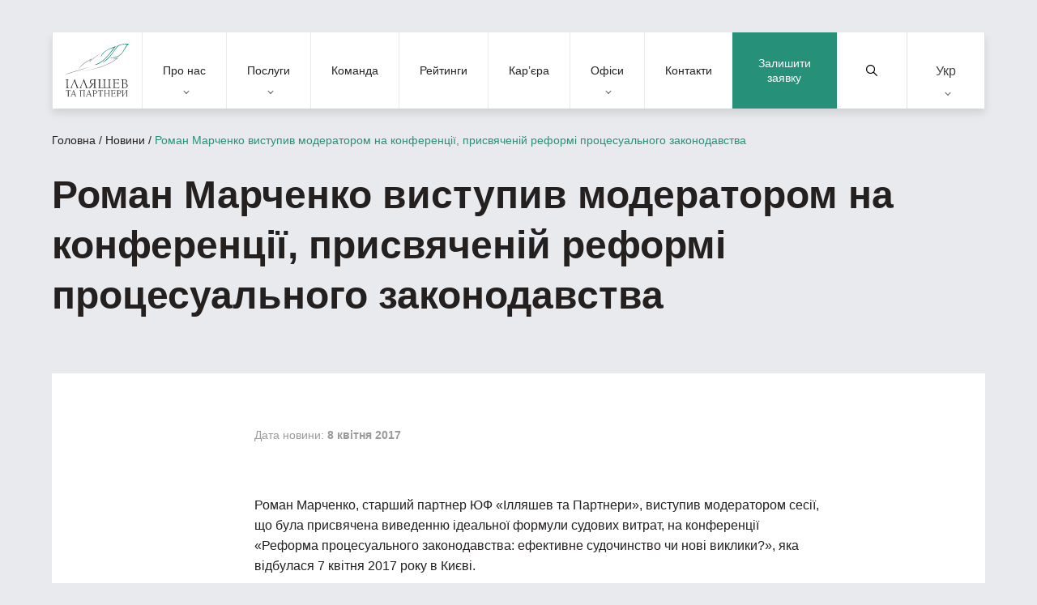

--- FILE ---
content_type: text/html; charset=UTF-8
request_url: https://attorneys.ua/our-news/roman-marhcenko-moderated-a-conference-dedicated-to-law-of-procedure-reformation/
body_size: 11679
content:
<!DOCTYPE html><html lang="uk" prefix="og: https://ogp.me/ns#"><head><meta charset="utf-8"><link media="print" href="https://attorneys.ua/wp-content/cache/autoptimize/css/autoptimize_c838537fcd04b9430f97de941df7463d.css" rel="stylesheet"><link media="all" href="https://attorneys.ua/wp-content/cache/autoptimize/css/autoptimize_a25d366a224b45e08107e289a3a24c56.css" rel="stylesheet"><title>Роман Марченко виступив модератором на конференції, присвяченій реформі процесуального законодавства | Ilyashev &amp; Partners</title> <noscript><img height="1" width="1" style="display:none"
src="https://www.facebook.com/tr?id=940025017615832&ev=PageView&noscript=1"
/></noscript> <!--[if IE]><meta http-equiv="X-UA-Compatible" content="IE = edge"> <![endif]--><meta name="viewport" content="width=device-width,initial-scale=1"><meta name="keywords" content=""> <noscript> </noscript><link rel="alternate" hreflang="uk" href="https://attorneys.ua/our-news/roman-marhcenko-moderated-a-conference-dedicated-to-law-of-procedure-reformation/" /><link rel="alternate" hreflang="ru" href="https://attorneys.ua/ru/our-news/roman-marhcenko-moderated-a-conference-dedicated-to-law-of-procedure-reformation/" /><link rel="alternate" hreflang="en" href="https://attorneys.ua/en/our-news/roman-marhcenko-moderated-a-conference-dedicated-to-law-of-procedure-reformation/" /><link rel="alternate" hreflang="x-default" href="https://attorneys.ua/our-news/roman-marhcenko-moderated-a-conference-dedicated-to-law-of-procedure-reformation/" /><meta name="description" content="Роман Марченко виступив модератором на конференції, присвяченій реформі процесуального законодавства. Юридична фірма «Ілляшев та Партнери» – №1 з ефективного вирішення найскладніших юридичних завдань."/><meta name="robots" content="follow, index, max-snippet:-1, max-video-preview:-1, max-image-preview:large"/><link rel="canonical" href="https://attorneys.ua/our-news/roman-marhcenko-moderated-a-conference-dedicated-to-law-of-procedure-reformation/" /><meta property="og:locale" content="uk_UA" /><meta property="og:type" content="article" /><meta property="og:title" content="Роман Марченко виступив модератором на конференції, присвяченій реформі процесуального законодавства | Ilyashev &amp; Partners" /><meta property="og:description" content="Роман Марченко виступив модератором на конференції, присвяченій реформі процесуального законодавства. Юридична фірма «Ілляшев та Партнери» – №1 з ефективного вирішення найскладніших юридичних завдань." /><meta property="og:url" content="https://attorneys.ua/our-news/roman-marhcenko-moderated-a-conference-dedicated-to-law-of-procedure-reformation/" /><meta property="og:site_name" content="Юридична фірма Ілляшев та Партнери" /><meta property="article:publisher" content="https://www.facebook.com/IlyashevPartners/" /><meta property="og:image" content="https://attorneys.ua/wp-content/uploads/2023/07/bg_il_eng.png" /><meta property="og:image:secure_url" content="https://attorneys.ua/wp-content/uploads/2023/07/bg_il_eng.png" /><meta property="og:image:width" content="800" /><meta property="og:image:height" content="800" /><meta property="og:image:alt" content="Роман Марченко виступив модератором на конференції, присвяченій реформі процесуального законодавства" /><meta property="og:image:type" content="image/png" /><meta name="twitter:card" content="summary_large_image" /><meta name="twitter:title" content="Роман Марченко виступив модератором на конференції, присвяченій реформі процесуального законодавства | Ilyashev &amp; Partners" /><meta name="twitter:description" content="Роман Марченко виступив модератором на конференції, присвяченій реформі процесуального законодавства. Юридична фірма «Ілляшев та Партнери» – №1 з ефективного вирішення найскладніших юридичних завдань." /><meta name="twitter:image" content="https://attorneys.ua/wp-content/uploads/2023/07/bg_il_eng.png" /><meta name="generator" content="WPML ver:4.8.6 stt:1,45,54;" /><link rel="icon" href="https://attorneys.ua/wp-content/uploads/2021/01/cropped-logo-png-1-32x32.png" sizes="32x32" /><link rel="icon" href="https://attorneys.ua/wp-content/uploads/2021/01/cropped-logo-png-1-192x192.png" sizes="192x192" /><link rel="apple-touch-icon" href="https://attorneys.ua/wp-content/uploads/2021/01/cropped-logo-png-1-180x180.png" /><meta name="msapplication-TileImage" content="https://attorneys.ua/wp-content/uploads/2021/01/cropped-logo-png-1-270x270.png" /> <script async src="//www.googletagmanager.com/gtag/js?id=UA-12705297-1"></script> </head><body class="body-not-scrolled"><header class="header"><div class="header__extra"> <a class="header__request proposal-js popup-request-js" href="">Залишити заявку</a><div class="header__serch serch"> <button class="serch__btn" type="submit"> <svg xmlns="http://www.w3.org/2000/svg" xmlns:xlink="http://www.w3.org/1999/xlink" version="1.1" id="Capa_1" x="0px" y="0px" viewBox="0 0 511.999 511.999" style="enable-background:new 0 0 511.999 511.999;" xml:space="preserve"> <path d="M508.874,478.708L360.142,329.976c28.21-34.827,45.191-79.103,45.191-127.309c0-111.75-90.917-202.667-202.667-202.667    S0,90.917,0,202.667s90.917,202.667,202.667,202.667c48.206,0,92.482-16.982,127.309-45.191l148.732,148.732    c4.167,4.165,10.919,4.165,15.086,0l15.081-15.082C513.04,489.627,513.04,482.873,508.874,478.708z M202.667,362.667    c-88.229,0-160-71.771-160-160s71.771-160,160-160s160,71.771,160,160S290.896,362.667,202.667,362.667z"/> </svg> <span>Знайти</span> </button> <button class="serch__close"></button> <input class="serch__input" type="text" name="main-search" placeholder="Пошук по сайту"><div class="loader loader--hidden"> <svg width="38" height="38" viewBox="0 0 38 38" xmlns="http://www.w3.org/2000/svg" stroke="#279079"> <g fill="none" fill-rule="evenodd"> <g transform="translate(1 1)" stroke-width="2"> <circle stroke-opacity=".5" cx="18" cy="18" r="18"/> <path d="M36 18c0-9.94-8.06-18-18-18"> <animateTransform
 attributeName="transform"
 type="rotate"
 from="0 18 18"
 to="360 18 18"
 dur="1s"
 repeatCount="indefinite"/> </path> </g> </g> </svg></div><div class="serch__results results"><div class="results__inner"></div></div></div><div class="wpml-ls-statics-shortcode_actions wpml-ls wpml-ls-legacy-dropdown-click js-wpml-ls-legacy-dropdown-click"><ul role="menu"><li class="wpml-ls-slot-shortcode_actions wpml-ls-item wpml-ls-item-uk wpml-ls-current-language wpml-ls-first-item wpml-ls-item-legacy-dropdown-click" role="none"> <a href="#" class="js-wpml-ls-item-toggle wpml-ls-item-toggle" role="menuitem" title="Switch to Укр"> <span class="wpml-ls-native" role="menuitem">Укр</span></a><ul class="js-wpml-ls-sub-menu wpml-ls-sub-menu" role="menu"><li class="wpml-ls-slot-shortcode_actions wpml-ls-item wpml-ls-item-ru" role="none"> <a href="https://attorneys.ua/ru/our-news/roman-marhcenko-moderated-a-conference-dedicated-to-law-of-procedure-reformation/" class="wpml-ls-link" role="menuitem" aria-label="Switch to Рус" title="Switch to Рус"> <span class="wpml-ls-display">Рус</span></a></li><li class="wpml-ls-slot-shortcode_actions wpml-ls-item wpml-ls-item-en wpml-ls-last-item" role="none"> <a href="https://attorneys.ua/en/our-news/roman-marhcenko-moderated-a-conference-dedicated-to-law-of-procedure-reformation/" class="wpml-ls-link" role="menuitem" aria-label="Switch to Eng" title="Switch to Eng"> <span class="wpml-ls-display">Eng</span></a></li></ul></li></ul></div></div><div class="header__mobile"><ul class="header__list"><li class="header__item"> <button class="header__btn menu-js"> <img class="no-lazy" src='https://attorneys.ua/wp-content/uploads/2020/05/menu.svg' alt=''> <span>Меню</span> </button></li><li class="header__item"> <button class="header__btn services-js"> <img class="no-lazy" src='https://attorneys.ua/wp-content/uploads/2020/05/servises.svg' alt=''> <span>Послуги</span> </button></li></ul> <a href="https://attorneys.ua" class="header__logo logo"> <img class="no-lazy" src='https://attorneys.ua/wp-content/uploads/2020/09/iplogoukrcurv.svg' alt=''> </a><ul class="header__list"><li class="header__item"> <button class="header__btn search-js"> <img
 class='no-lazy'
 src='https://attorneys.ua/wp-content/uploads/2020/05/search.svg'
 alt=''> <span>Пошук</span> </button></li><li class="header__item"> <button class="header__btn location-js"> <img
 class='no-lazy'
 src='https://attorneys.ua/wp-content/uploads/2020/05/location.svg'
 alt=''> <span>Офіси</span> </button></li></ul></div><nav class="header__nav nav nav--close"><div class="nav__head"> <button class="nav__close"><p>Закрити меню</p><p>Назад</p> </button><div class="nav__text"><p>Text</p><p>Меню</p></div></div><div id="menu-wrp" class="menu-header-menu-ua-container"><ul id="menu-header-menu-ua" class="menu nav__list"><li id="menu-item-4246" class="menu-item menu-item-type-custom menu-item-object-custom menu-item-has-children menu-item-4246"><a href="#about">Про нас</a><ul class="sub-menu"><li id="menu-item-8222" class="menu-item menu-item-type-post_type menu-item-object-page menu-item-8222"><a href="https://attorneys.ua/about/">Про компанію</a></li><li id="menu-item-4248" class="menu-item menu-item-type-post_type menu-item-object-page menu-item-4248"><a href="https://attorneys.ua/clients/">Наші клієнти</a></li><li id="menu-item-4249" class="menu-item menu-item-type-post_type menu-item-object-page menu-item-4249"><a href="https://attorneys.ua/news/">Новини</a></li><li id="menu-item-4250" class="menu-item menu-item-type-post_type menu-item-object-page menu-item-4250"><a href="https://attorneys.ua/publications/">Публікації</a></li><li id="menu-item-4251" class="menu-item menu-item-type-post_type menu-item-object-page menu-item-4251"><a href="https://attorneys.ua/kopeychykov-legal-award/">Юридична премія імені Максима Копейчикова</a></li></ul></li><li id="menu-item-8181" class="menu-item menu-item-type-custom menu-item-object-custom menu-item-has-children menu-item-8181"><a href="#services">Послуги</a><ul class="sub-menu"><li id="menu-item-4254" class="menu-item menu-item-type-custom menu-item-object-custom menu-item-4254"><a href="#practice">Практики</a></li><li id="menu-item-4255" class="menu-item menu-item-type-custom menu-item-object-custom menu-item-4255"><a href="#industries">Галузі</a></li><li id="menu-item-4256" class="menu-item menu-item-type-custom menu-item-object-custom menu-item-4256"><a href="#offices">Офіси</a></li></ul></li><li id="menu-item-4257" class="menu-item menu-item-type-post_type menu-item-object-page menu-item-4257"><a href="https://attorneys.ua/team/">Команда</a></li><li id="menu-item-4258" class="menu-item menu-item-type-post_type menu-item-object-page menu-item-4258"><a href="https://attorneys.ua/ratings/">Рейтинги</a></li><li id="menu-item-17580" class="menu-item menu-item-type-post_type menu-item-object-page menu-item-17580"><a href="https://attorneys.ua/careers/">Кар’єра</a></li><li id="menu-item-4259" class="menu-item menu-item-type-custom menu-item-object-custom menu-item-has-children menu-item-4259"><a href="#offices">Офіси</a><ul class="sub-menu"><li id="menu-item-4260" class="menu-item menu-item-type-custom menu-item-object-custom menu-item-4260"><a href="https://attorneys.ua/office/kyiv/">Київ</a></li><li id="menu-item-4264" class="menu-item menu-item-type-custom menu-item-object-custom menu-item-4264"><a href="https://attorneys.ua/office/odesa/">Одеса</a></li><li id="menu-item-4265" class="menu-item menu-item-type-custom menu-item-object-custom menu-item-4265"><a href="https://attorneys.ua/office/kharkiv/">Харків</a></li></ul></li><li id="menu-item-4267" class="menu-item menu-item-type-post_type menu-item-object-page menu-item-4267"><a href="https://attorneys.ua/contacts/">Контакти</a></li></ul></div></nav></header><div class="preloader"> <img class="no-lazy" src='https://attorneys.ua/wp-content/uploads/2020/09/iplogoukrcurv.svg' alt=''></div><main><section class="block-banner is-single"><div class="container"><div class="breadcrumbs breadcrumbs--"><nav aria-label="breadcrumbs" class="rank-math-breadcrumb"><p><a href="https://attorneys.ua">Головна</a><span class="separator"> / </span><a href="https://attorneys.ua/news/">Новини</a><span class="separator"> / </span><span class="last">Роман Марченко виступив модератором на конференції, присвяченій реформі процесуального законодавства</span></p></nav></div><h1 class="block-banner__title"> Роман Марченко виступив модератором на конференції, присвяченій реформі процесуального законодавства</h1></div></section><section class="block-post-content"><div class="block-post-content__time-wrp"><p class="block-post-content__time">Дата новини: <strong> 8 квітня 2017 </strong></p></div><ul class="block-post-content__socials socials socials--first"><li class="socials__item wow fadeInRight" data-wow-duration="1s" data-wow-delay="0.2s"> <a class="socials__link" href="http://www.facebook.com/sharer.php?u=https://attorneys.ua/our-news/roman-marhcenko-moderated-a-conference-dedicated-to-law-of-procedure-reformation/" target="_blank" rel="noopener noreferrer nofollow"> <?xml version="1.0" encoding="iso-8859-1"?> <svg xmlns="http://www.w3.org/2000/svg" viewBox="0 0 13.624 13.624"> <path class="a" d="M12.164,2.25H1.46A1.46,1.46,0,0,0,0,3.71v10.7a1.46,1.46,0,0,0,1.46,1.46H5.633V11.242H3.718V9.062H5.633V7.4A2.661,2.661,0,0,1,8.482,4.466a11.607,11.607,0,0,1,1.688.147V6.469H9.219A1.09,1.09,0,0,0,7.99,7.646V9.062h2.092l-.335,2.18H7.99v4.632h4.174a1.46,1.46,0,0,0,1.46-1.46V3.71A1.46,1.46,0,0,0,12.164,2.25Z" transform="translate(0 -2.25)" /> </svg> </a></li><li class="socials__item wow fadeInRight" data-wow-duration="1s" data-wow-delay="0.4s"> <a class="socials__link" href="https://telegram.me/share/url?url=https://attorneys.ua/our-news/roman-marhcenko-moderated-a-conference-dedicated-to-law-of-procedure-reformation/" target="_blank" rel="noopener noreferrer nofollow"> <?xml version="1.0" encoding="iso-8859-1"?> <svg xmlns="http://www.w3.org/2000/svg" viewBox="0 0 12.587 10.556"> <path d="M12.552,5.489l-1.9,8.958c-.143.632-.517.79-1.048.492L6.71,12.806l-1.4,1.343a.727.727,0,0,1-.582.284l.208-2.947L10.3,6.638c.233-.208-.051-.323-.362-.115L3.311,10.7.456,9.8c-.621-.194-.632-.621.129-.919l11.166-4.3C12.268,4.39,12.721,4.7,12.552,5.489Z" transform="translate(-0.001 -4.528)" /> </svg> </a></li><li class="socials__item wow fadeInRight" data-wow-duration="1s" data-wow-delay="0.6s"> <a class="socials__link" href="viber://forward?text=https://attorneys.ua/our-news/roman-marhcenko-moderated-a-conference-dedicated-to-law-of-procedure-reformation/%0D%0A%0D%0AРоман Марченко виступив модератором на конференції, присвяченій реформі процесуального законодавства" target="_blank" rel="noopener noreferrer nofollow"> <?xml version="1.0" encoding="UTF-8"?> <svg enable-background="new 0 0 24 24" viewBox="0 0 24 24" xmlns="http://www.w3.org/2000/svg"> <path d="m23.155 13.893c.716-6.027-.344-9.832-2.256-11.553l.001-.001c-3.086-2.939-13.508-3.374-17.2.132-1.658 1.715-2.242 4.232-2.306 7.348-.064 3.117-.14 8.956 5.301 10.54h.005l-.005 2.419s-.037.98.589 1.177c.716.232 1.04-.223 3.267-2.883 3.724.323 6.584-.417 6.909-.525.752-.252 5.007-.815 5.695-6.654zm-12.237 5.477s-2.357 2.939-3.09 3.702c-.24.248-.503.225-.499-.267 0-.323.018-4.016.018-4.016-4.613-1.322-4.341-6.294-4.291-8.895.05-2.602.526-4.733 1.93-6.168 3.239-3.037 12.376-2.358 14.704-.17 2.846 2.523 1.833 9.651 1.839 9.894-.585 4.874-4.033 5.183-4.667 5.394-.271.09-2.786.737-5.944.526z" /> <path d="m12.222 4.297c-.385 0-.385.6 0 .605 2.987.023 5.447 2.105 5.474 5.924 0 .403.59.398.585-.005h-.001c-.032-4.115-2.718-6.501-6.058-6.524z" /> <path d="m16.151 10.193c-.009.398.58.417.585.014.049-2.269-1.35-4.138-3.979-4.335-.385-.028-.425.577-.041.605 2.28.173 3.481 1.729 3.435 3.716z" /> <path d="m15.521 12.774c-.494-.286-.997-.108-1.205.173l-.435.563c-.221.286-.634.248-.634.248-3.014-.797-3.82-3.951-3.82-3.951s-.037-.427.239-.656l.544-.45c.272-.216.444-.736.167-1.247-.74-1.337-1.237-1.798-1.49-2.152-.266-.333-.666-.408-1.082-.183h-.009c-.865.506-1.812 1.453-1.509 2.428.517 1.028 1.467 4.305 4.495 6.781 1.423 1.171 3.675 2.371 4.631 2.648l.009.014c.942.314 1.858-.67 2.347-1.561v-.007c.217-.431.145-.839-.172-1.106-.562-.548-1.41-1.153-2.076-1.542z" /> <path d="m13.169 8.104c.961.056 1.427.558 1.477 1.589.018.403.603.375.585-.028-.064-1.346-.766-2.096-2.03-2.166-.385-.023-.421.582-.032.605z" /> </svg> </a></li><li class="socials__item wow fadeInRight" data-wow-duration="1s" data-wow-delay="0.8s"> <a class="socials__link" href="whatsapp://send?text=https://attorneys.ua/our-news/roman-marhcenko-moderated-a-conference-dedicated-to-law-of-procedure-reformation/%0D%0A%0D%0AРоман Марченко виступив модератором на конференції, присвяченій реформі процесуального законодавства" target="_blank" rel="noopener noreferrer nofollow"> <?xml version="1.0" encoding="UTF-8"?> <svg version="1.1" xmlns="http://www.w3.org/2000/svg" xmlns:xlink="http://www.w3.org/1999/xlink" x="0px" y="0px" viewBox="0 0 512 512" xml:space="preserve"> <path d="M256.064,0h-0.128C114.784,0,0,114.816,0,256c0,56,18.048,107.904,48.736,150.048l-31.904,95.104l98.4-31.456
 C155.712,496.512,204,512,256.064,512C397.216,512,512,397.152,512,256S397.216,0,256.064,0z M405.024,361.504
 c-6.176,17.44-30.688,31.904-50.24,36.128c-13.376,2.848-30.848,5.12-89.664-19.264C189.888,347.2,141.44,270.752,137.664,265.792
 c-3.616-4.96-30.4-40.48-30.4-77.216s18.656-54.624,26.176-62.304c6.176-6.304,16.384-9.184,26.176-9.184
 c3.168,0,6.016,0.16,8.576,0.288c7.52,0.32,11.296,0.768,16.256,12.64c6.176,14.88,21.216,51.616,23.008,55.392
 c1.824,3.776,3.648,8.896,1.088,13.856c-2.4,5.12-4.512,7.392-8.288,11.744c-3.776,4.352-7.36,7.68-11.136,12.352
 c-3.456,4.064-7.36,8.416-3.008,15.936c4.352,7.36,19.392,31.904,41.536,51.616c28.576,25.44,51.744,33.568,60.032,37.024
 c6.176,2.56,13.536,1.952,18.048-2.848c5.728-6.176,12.8-16.416,20-26.496c5.12-7.232,11.584-8.128,18.368-5.568
 c6.912,2.4,43.488,20.48,51.008,24.224c7.52,3.776,12.48,5.568,14.304,8.736C411.2,329.152,411.2,344.032,405.024,361.504z" /> </svg> </a></li><li class="socials__item wow fadeInRight" data-wow-duration="1s" data-wow-delay="1s"> <a class="socials__link" href="https://twitter.com/intent/tweet?url=https://attorneys.ua/our-news/roman-marhcenko-moderated-a-conference-dedicated-to-law-of-procedure-reformation/&text=Роман Марченко виступив модератором на конференції, присвяченій реформі процесуального законодавства" target="_blank" rel="noopener noreferrer nofollow"> <?xml version="1.0" encoding="UTF-8"?> <svg version="1.1" xmlns="http://www.w3.org/2000/svg" xmlns:xlink="http://www.w3.org/1999/xlink" x="0px" y="0px" viewBox="0 0 512 512" xml:space="preserve"> <path d="M512,97.248c-19.04,8.352-39.328,13.888-60.48,16.576c21.76-12.992,38.368-33.408,46.176-58.016
 c-20.288,12.096-42.688,20.64-66.56,25.408C411.872,60.704,384.416,48,354.464,48c-58.112,0-104.896,47.168-104.896,104.992
 c0,8.32,0.704,16.32,2.432,23.936c-87.264-4.256-164.48-46.08-216.352-109.792c-9.056,15.712-14.368,33.696-14.368,53.056
 c0,36.352,18.72,68.576,46.624,87.232c-16.864-0.32-33.408-5.216-47.424-12.928c0,0.32,0,0.736,0,1.152
 c0,51.008,36.384,93.376,84.096,103.136c-8.544,2.336-17.856,3.456-27.52,3.456c-6.72,0-13.504-0.384-19.872-1.792
 c13.6,41.568,52.192,72.128,98.08,73.12c-35.712,27.936-81.056,44.768-130.144,44.768c-8.608,0-16.864-0.384-25.12-1.44
 C46.496,446.88,101.6,464,161.024,464c193.152,0,298.752-160,298.752-298.688c0-4.64-0.16-9.12-0.384-13.568
 C480.224,136.96,497.728,118.496,512,97.248z" /> </svg> </a></li></ul><div class="block-post-content__content"><p>Роман Марченко, старший партнер ЮФ «Ілляшев та Партнери», виступив модератором сесії, що була присвячена виведенню ідеальної формули судових витрат, на конференції «Реформа процесуального законодавства: ефективне судочинство чи нові виклики?», яка відбулася 7 квітня 2017 року в Києві.</p><p>Спікери сесії акцентували увагу учасників конференції на нових опціях, які стануть доступні у зв’язку з впровадженням «електронного суду», на нюансах презумпції повної компенсації всіх витрат, пов’язаних з судовим розглядом справи і підготовкою до нього.</p><p>В рамках дискусії експерти також шукали ідеальну формулу судових витрат. Ефективна компенсація судових витрат – один з ключових постулатів реформування процесуальних кодексів, відповідні зміни були давно очікувані представниками адвокатської спільноти. «Ми давно чекали того, щоб судитися стало дорого», – сказав Роман Марченко. Через нинішню дешевизну судового процесу, за словами Романа Марченка, деяких правових інститутів, які успішно функціонують в інших державах, в нашій країні практично не існує (наприклад, медіації).</p><p>В ході конференції представники Міністерства юстиції України, судді, зовнішні юридичні радники – партнери юридичних фірм обговорювали аспекти реформування української судової системи відповідно до європейських стандартів; нововведення в господарському процесі; необхідність уніфікації понять на законодавчому рівні, а також найбільш поширені види процесуальних зловживань і нові інструменти їх недопущення.</p></div><ul class="block-post-content__socials socials"><li class="socials__item wow fadeInRight" data-wow-duration="1s" data-wow-delay="0.2s"> <a class="socials__link" href="http://www.facebook.com/sharer.php?u=https://attorneys.ua/our-news/roman-marhcenko-moderated-a-conference-dedicated-to-law-of-procedure-reformation/" target="_blank" rel="noopener noreferrer"> <?xml version="1.0" encoding="iso-8859-1"?> <svg xmlns="http://www.w3.org/2000/svg" viewBox="0 0 13.624 13.624"> <path class="a" d="M12.164,2.25H1.46A1.46,1.46,0,0,0,0,3.71v10.7a1.46,1.46,0,0,0,1.46,1.46H5.633V11.242H3.718V9.062H5.633V7.4A2.661,2.661,0,0,1,8.482,4.466a11.607,11.607,0,0,1,1.688.147V6.469H9.219A1.09,1.09,0,0,0,7.99,7.646V9.062h2.092l-.335,2.18H7.99v4.632h4.174a1.46,1.46,0,0,0,1.46-1.46V3.71A1.46,1.46,0,0,0,12.164,2.25Z" transform="translate(0 -2.25)" /> </svg> </a></li><li class="socials__item wow fadeInRight" data-wow-duration="1s" data-wow-delay="0.4s"> <a class="socials__link" href="https://telegram.me/share/url?url=https://attorneys.ua/our-news/roman-marhcenko-moderated-a-conference-dedicated-to-law-of-procedure-reformation/" target="_blank" rel="noopener noreferrer"> <?xml version="1.0" encoding="iso-8859-1"?> <svg xmlns="http://www.w3.org/2000/svg" viewBox="0 0 12.587 10.556"> <path d="M12.552,5.489l-1.9,8.958c-.143.632-.517.79-1.048.492L6.71,12.806l-1.4,1.343a.727.727,0,0,1-.582.284l.208-2.947L10.3,6.638c.233-.208-.051-.323-.362-.115L3.311,10.7.456,9.8c-.621-.194-.632-.621.129-.919l11.166-4.3C12.268,4.39,12.721,4.7,12.552,5.489Z" transform="translate(-0.001 -4.528)" /> </svg> </a></li><li class="socials__item wow fadeInRight" data-wow-duration="1s" data-wow-delay="0.6s"> <a class="socials__link" href="viber://forward?text=https://attorneys.ua/our-news/roman-marhcenko-moderated-a-conference-dedicated-to-law-of-procedure-reformation/%0D%0A%0D%0AРоман Марченко виступив модератором на конференції, присвяченій реформі процесуального законодавства" target="_blank" rel="noopener noreferrer"> <?xml version="1.0" encoding="UTF-8"?> <svg enable-background="new 0 0 24 24" viewBox="0 0 24 24" xmlns="http://www.w3.org/2000/svg"> <path d="m23.155 13.893c.716-6.027-.344-9.832-2.256-11.553l.001-.001c-3.086-2.939-13.508-3.374-17.2.132-1.658 1.715-2.242 4.232-2.306 7.348-.064 3.117-.14 8.956 5.301 10.54h.005l-.005 2.419s-.037.98.589 1.177c.716.232 1.04-.223 3.267-2.883 3.724.323 6.584-.417 6.909-.525.752-.252 5.007-.815 5.695-6.654zm-12.237 5.477s-2.357 2.939-3.09 3.702c-.24.248-.503.225-.499-.267 0-.323.018-4.016.018-4.016-4.613-1.322-4.341-6.294-4.291-8.895.05-2.602.526-4.733 1.93-6.168 3.239-3.037 12.376-2.358 14.704-.17 2.846 2.523 1.833 9.651 1.839 9.894-.585 4.874-4.033 5.183-4.667 5.394-.271.09-2.786.737-5.944.526z" /> <path d="m12.222 4.297c-.385 0-.385.6 0 .605 2.987.023 5.447 2.105 5.474 5.924 0 .403.59.398.585-.005h-.001c-.032-4.115-2.718-6.501-6.058-6.524z" /> <path d="m16.151 10.193c-.009.398.58.417.585.014.049-2.269-1.35-4.138-3.979-4.335-.385-.028-.425.577-.041.605 2.28.173 3.481 1.729 3.435 3.716z" /> <path d="m15.521 12.774c-.494-.286-.997-.108-1.205.173l-.435.563c-.221.286-.634.248-.634.248-3.014-.797-3.82-3.951-3.82-3.951s-.037-.427.239-.656l.544-.45c.272-.216.444-.736.167-1.247-.74-1.337-1.237-1.798-1.49-2.152-.266-.333-.666-.408-1.082-.183h-.009c-.865.506-1.812 1.453-1.509 2.428.517 1.028 1.467 4.305 4.495 6.781 1.423 1.171 3.675 2.371 4.631 2.648l.009.014c.942.314 1.858-.67 2.347-1.561v-.007c.217-.431.145-.839-.172-1.106-.562-.548-1.41-1.153-2.076-1.542z" /> <path d="m13.169 8.104c.961.056 1.427.558 1.477 1.589.018.403.603.375.585-.028-.064-1.346-.766-2.096-2.03-2.166-.385-.023-.421.582-.032.605z" /> </svg> </a></li><li class="socials__item wow fadeInRight" data-wow-duration="1s" data-wow-delay="0.8s"> <a class="socials__link" href="whatsapp://send?text=https://attorneys.ua/our-news/roman-marhcenko-moderated-a-conference-dedicated-to-law-of-procedure-reformation/%0D%0A%0D%0AРоман Марченко виступив модератором на конференції, присвяченій реформі процесуального законодавства" target="_blank" rel="noopener noreferrer"> <?xml version="1.0" encoding="UTF-8"?> <svg version="1.1" xmlns="http://www.w3.org/2000/svg" xmlns:xlink="http://www.w3.org/1999/xlink" x="0px" y="0px" viewBox="0 0 512 512" xml:space="preserve"> <path d="M256.064,0h-0.128C114.784,0,0,114.816,0,256c0,56,18.048,107.904,48.736,150.048l-31.904,95.104l98.4-31.456
 C155.712,496.512,204,512,256.064,512C397.216,512,512,397.152,512,256S397.216,0,256.064,0z M405.024,361.504
 c-6.176,17.44-30.688,31.904-50.24,36.128c-13.376,2.848-30.848,5.12-89.664-19.264C189.888,347.2,141.44,270.752,137.664,265.792
 c-3.616-4.96-30.4-40.48-30.4-77.216s18.656-54.624,26.176-62.304c6.176-6.304,16.384-9.184,26.176-9.184
 c3.168,0,6.016,0.16,8.576,0.288c7.52,0.32,11.296,0.768,16.256,12.64c6.176,14.88,21.216,51.616,23.008,55.392
 c1.824,3.776,3.648,8.896,1.088,13.856c-2.4,5.12-4.512,7.392-8.288,11.744c-3.776,4.352-7.36,7.68-11.136,12.352
 c-3.456,4.064-7.36,8.416-3.008,15.936c4.352,7.36,19.392,31.904,41.536,51.616c28.576,25.44,51.744,33.568,60.032,37.024
 c6.176,2.56,13.536,1.952,18.048-2.848c5.728-6.176,12.8-16.416,20-26.496c5.12-7.232,11.584-8.128,18.368-5.568
 c6.912,2.4,43.488,20.48,51.008,24.224c7.52,3.776,12.48,5.568,14.304,8.736C411.2,329.152,411.2,344.032,405.024,361.504z" /> </svg> </a></li><li class="socials__item wow fadeInRight" data-wow-duration="1s" data-wow-delay="1s"> <a class="socials__link" href="https://twitter.com/intent/tweet?url=https://attorneys.ua/our-news/roman-marhcenko-moderated-a-conference-dedicated-to-law-of-procedure-reformation/&text=Роман Марченко виступив модератором на конференції, присвяченій реформі процесуального законодавства" target="_blank" rel="noopener noreferrer"> <?xml version="1.0" encoding="UTF-8"?> <svg version="1.1" xmlns="http://www.w3.org/2000/svg" xmlns:xlink="http://www.w3.org/1999/xlink" x="0px" y="0px" viewBox="0 0 512 512" xml:space="preserve"> <path d="M512,97.248c-19.04,8.352-39.328,13.888-60.48,16.576c21.76-12.992,38.368-33.408,46.176-58.016
 c-20.288,12.096-42.688,20.64-66.56,25.408C411.872,60.704,384.416,48,354.464,48c-58.112,0-104.896,47.168-104.896,104.992
 c0,8.32,0.704,16.32,2.432,23.936c-87.264-4.256-164.48-46.08-216.352-109.792c-9.056,15.712-14.368,33.696-14.368,53.056
 c0,36.352,18.72,68.576,46.624,87.232c-16.864-0.32-33.408-5.216-47.424-12.928c0,0.32,0,0.736,0,1.152
 c0,51.008,36.384,93.376,84.096,103.136c-8.544,2.336-17.856,3.456-27.52,3.456c-6.72,0-13.504-0.384-19.872-1.792
 c13.6,41.568,52.192,72.128,98.08,73.12c-35.712,27.936-81.056,44.768-130.144,44.768c-8.608,0-16.864-0.384-25.12-1.44
 C46.496,446.88,101.6,464,161.024,464c193.152,0,298.752-160,298.752-298.688c0-4.64-0.16-9.12-0.384-13.568
 C480.224,136.96,497.728,118.496,512,97.248z" /> </svg> </a></li></ul></section></main><div class="popup"><div class="popup__inner"> <button class="popup__close"></button><div class="loader"> <svg width="38" height="38" viewBox="0 0 38 38" xmlns="http://www.w3.org/2000/svg" stroke="#279079"> <g fill="none" fill-rule="evenodd"> <g transform="translate(1 1)" stroke-width="2"> <circle stroke-opacity=".5" cx="18" cy="18" r="18"/> <path d="M36 18c0-9.94-8.06-18-18-18"> <animateTransform
 attributeName="transform"
 type="rotate"
 from="0 18 18"
 to="360 18 18"
 dur="1s"
 repeatCount="indefinite"/> </path> </g> </g> </svg></div><div class="popup__content"></div><div id="question-form" style="display: none;"><div class="wpcf7 no-js" id="wpcf7-f6940-o1" lang="ru" dir="ltr" data-wpcf7-id="6940"><div class="screen-reader-response"><p role="status" aria-live="polite" aria-atomic="true"></p><ul></ul></div><form action="/our-news/roman-marhcenko-moderated-a-conference-dedicated-to-law-of-procedure-reformation/#wpcf7-f6940-o1" method="post" class="wpcf7-form init" aria-label="Contact form" novalidate="novalidate" data-status="init"><fieldset class="hidden-fields-container"><input type="hidden" name="_wpcf7" value="6940" /><input type="hidden" name="_wpcf7_version" value="6.1.2" /><input type="hidden" name="_wpcf7_locale" value="ru" /><input type="hidden" name="_wpcf7_unit_tag" value="wpcf7-f6940-o1" /><input type="hidden" name="_wpcf7_container_post" value="0" /><input type="hidden" name="_wpcf7_posted_data_hash" value="" /></fieldset><div class="form__grid form__grid--three"> <label class="form__label"> <span class="form__text">Як до Вас звертатись?</span> <span class="wpcf7-form-control-wrap" data-name="user-name"><input size="40" maxlength="400" class="wpcf7-form-control wpcf7-text wpcf7-validates-as-required form__input" aria-required="true" aria-invalid="false" placeholder="Ваше ім&#039;я" value="" type="text" name="user-name" /></span> </label> <label class="form__label"> <span class="form__text">Ваш телефон</span> <span class="wpcf7-form-control-wrap" data-name="user-phone"><input size="40" maxlength="400" class="wpcf7-form-control wpcf7-tel wpcf7-validates-as-required wpcf7-text wpcf7-validates-as-tel form__input" aria-required="true" aria-invalid="false" placeholder="+__ (___) ___ - __ - __" value="" type="tel" name="user-phone" /></span> </label> <label class="form__label"> <span class="form__text">Ваш e-mail</span> <span class="wpcf7-form-control-wrap" data-name="user-email"><input size="40" maxlength="400" class="wpcf7-form-control wpcf7-email wpcf7-validates-as-required wpcf7-text wpcf7-validates-as-email form__input" aria-required="true" aria-invalid="false" placeholder="mail@gmail.com" value="" type="email" name="user-email" /></span> </label></div> <label class="form__label"> <span class="form__text">Супровідний лист</span> <span class="wpcf7-form-control-wrap" data-name="letter"><textarea cols="40" rows="10" maxlength="2000" class="wpcf7-form-control wpcf7-textarea form__input form__input--textarea" aria-invalid="false" name="letter"></textarea></span> </label><div class="form__btn-wrp"> <input class="wpcf7-form-control wpcf7-submit has-spinner form__submit btn btn--fill" type="submit" value="Надіслати" /></div><div class="wpcf7-response-output" aria-hidden="true"></div></form></div></div><div id="request-form" style="display: none;"><div class="wpcf7 no-js" id="wpcf7-f6769-o2" lang="ru" dir="ltr" data-wpcf7-id="6769"><div class="screen-reader-response"><p role="status" aria-live="polite" aria-atomic="true"></p><ul></ul></div><form action="/our-news/roman-marhcenko-moderated-a-conference-dedicated-to-law-of-procedure-reformation/#wpcf7-f6769-o2" method="post" class="wpcf7-form init" aria-label="Contact form" novalidate="novalidate" data-status="init"><fieldset class="hidden-fields-container"><input type="hidden" name="_wpcf7" value="6769" /><input type="hidden" name="_wpcf7_version" value="6.1.2" /><input type="hidden" name="_wpcf7_locale" value="ru" /><input type="hidden" name="_wpcf7_unit_tag" value="wpcf7-f6769-o2" /><input type="hidden" name="_wpcf7_container_post" value="0" /><input type="hidden" name="_wpcf7_posted_data_hash" value="" /></fieldset> <label class="form__label"> <span class="form__text">Як до Вас звертатись?</span> <span class="wpcf7-form-control-wrap" data-name="user-name"><input size="40" maxlength="400" class="wpcf7-form-control wpcf7-text wpcf7-validates-as-required form__input" aria-required="true" aria-invalid="false" placeholder="Ваше ім&#039;я" value="" type="text" name="user-name" /></span> </label> <label class="form__label"> <span class="form__text">Ваш телефон</span> <span class="wpcf7-form-control-wrap" data-name="user-phone"><input size="40" maxlength="400" class="wpcf7-form-control wpcf7-tel wpcf7-validates-as-required wpcf7-text wpcf7-validates-as-tel form__input" aria-required="true" aria-invalid="false" placeholder="+__ (___) ___ - __ - __" value="" type="tel" name="user-phone" /></span> </label> <label class="form__label"> <span class="form__text">Ваш e-mail</span> <span class="wpcf7-form-control-wrap" data-name="user-email"><input size="40" maxlength="400" class="wpcf7-form-control wpcf7-email wpcf7-validates-as-required wpcf7-text wpcf7-validates-as-email form__input" aria-required="true" aria-invalid="false" placeholder="mail@gmail.com" value="" type="email" name="user-email" /></span> </label> <input class="wpcf7-form-control wpcf7-submit has-spinner form__submit btn btn--fill" type="submit" value="Відправити" /><div class="wpcf7-response-output" aria-hidden="true"></div></form></div></div></div></div><footer class="footer"><div class="footer__appeal appeal"><div class="container section__container"><p class="appeal__name prescript">Зв'язок з нами</p><h2 class="appeal__title">Ми завжди поруч</h2></div><ul class="appeal__list"><li class="appeal__item wow fadeInRight" data-wow-duration="0.4s"> <a class="appeal__link proposal-js popup-request-js" href=""> Залишити заявку </a></li><li class="appeal__item popup-question-js wow fadeInRight" data-wow-duration="0.6s"> <a class="appeal__link" href=""> Поставити запитання </a></li><li class="appeal__item popup-contacts-js wow fadeInRight" data-wow-duration="0.8s"> <a class="appeal__link" href=""><div class="appeal__img"> <picture><source data-srcset="https://attorneys.ua/wp-content/webp-express/webp-images/doc-root/wp-content/uploads/2024/10/map.png.webp" type="image/webp"><noscript><img src="https://attorneys.ua/wp-content/uploads/2024/10/map.png" alt="" class="webpexpress-processed"></noscript><img src='data:image/svg+xml,%3Csvg%20xmlns=%22http://www.w3.org/2000/svg%22%20viewBox=%220%200%20210%20140%22%3E%3C/svg%3E' data-src="https://attorneys.ua/wp-content/uploads/2024/10/map.png" alt="" class="lazyload webpexpress-processed"></picture></div> <span>Найближчий офіс</span> </a></li></ul></div><div class="footer__links links container"><div class="links__inner"><h3 class="links__title">Практики</h3><ul class="links__list"><li class="links__item"> <a class="links__link" href="https://attorneys.ua/service/antitrust-competition/">Антимонопольне та конкурентне право</a></li><li class="links__item"> <a class="links__link" href="https://attorneys.ua/service/banking-finance/">Банківське та фінансове право</a></li><li class="links__item"> <a class="links__link" href="https://attorneys.ua/service/insolvency-restructuring/">Банкрутство та фінансова реструктуризація</a></li><li class="links__item"> <a class="links__link" href="https://attorneys.ua/service/dispute-resolution/">Вирішення спорів</a></li><li class="links__item"> <a class="links__link" href="https://attorneys.ua/service/martial-law-war-crimes/">Воєнний стан і воєнні злочини</a></li><li class="links__item"> <a class="links__link" href="https://attorneys.ua/service/land-law/">Земельне право</a></li><li class="links__item"> <a class="links__link" href="https://attorneys.ua/service/intellectual-property/">Інтелектуальна власність</a></li><li class="links__item"> <a class="links__link" href="https://attorneys.ua/service/compliance/">Комплаєнс</a></li><li class="links__item"> <a class="links__link" href="https://attorneys.ua/service/corporate/">Корпоративне право та M&#038;A</a></li><li class="links__item"> <a class="links__link" href="https://attorneys.ua/service/criminal-law/">Кримінальне право</a></li><li class="links__item"> <a class="links__link" href="https://attorneys.ua/service/customs/">Митне право</a></li><li class="links__item"> <a class="links__link" href="https://attorneys.ua/service/international-trade/">Міжнародна торгівля</a></li><li class="links__item"> <a class="links__link" href="https://attorneys.ua/service/international-arbitration/">Міжнародний арбітраж</a></li><li class="links__item"> <a class="links__link" href="https://attorneys.ua/service/maritime-law/">Морське право</a></li><li class="links__item"> <a class="links__link" href="https://attorneys.ua/service/tax-law/">Податкове право</a></li><li class="links__item"> <a class="links__link" href="https://attorneys.ua/service/public-procurement/">Публічні закупівлі</a></li><li class="links__item"> <a class="links__link" href="https://attorneys.ua/service/asset-tracing-recovery/">Розшук та повернення активів</a></li><li class="links__item"> <a class="links__link" href="https://attorneys.ua/service/sanctions/">Санкції</a></li><li class="links__item"> <a class="links__link" href="https://attorneys.ua/service/family-law/">Сімейне право</a></li><li class="links__item"> <a class="links__link" href="https://attorneys.ua/service/employment/">Трудове право</a></li></ul></div><div class="links__inner"><h3 class="links__title">Галузі</h3><ul class="links__list"><li class="links__item"> <a class="links__link" href="https://attorneys.ua/service/fmcg/">FMCG</a></li><li class="links__item"> <a class="links__link" href="https://attorneys.ua/service/aviation/">Авіація</a></li><li class="links__item"> <a class="links__link" href="https://attorneys.ua/service/agribusiness/">Агробізнес</a></li><li class="links__item"> <a class="links__link" href="https://attorneys.ua/service/security-defence/">Безпека та оборона</a></li><li class="links__item"> <a class="links__link" href="https://attorneys.ua/service/public-sestor/">Державний сектор</a></li><li class="links__item"> <a class="links__link" href="https://attorneys.ua/service/energy-natural-resources/">Енергетика та природні ресурси</a></li><li class="links__item"> <a class="links__link" href="https://attorneys.ua/service/infrastructure/">Інфраструктура</a></li><li class="links__item"> <a class="links__link" href="https://attorneys.ua/service/technologies-media-telecommunications/">ІТ-технології, медіа та телекомунікації</a></li><li class="links__item"> <a class="links__link" href="https://attorneys.ua/service/medicine-healthcare/">Медицина та охорона здоров’я</a></li><li class="links__item"> <a class="links__link" href="https://attorneys.ua/service/non-profit-organizations/">Неприбуткові організації</a></li><li class="links__item"> <a class="links__link" href="https://attorneys.ua/service/real-estate-construction/">Нерухомість і будівництво</a></li><li class="links__item"> <a class="links__link" href="https://attorneys.ua/service/privatization/">Приватизація</a></li><li class="links__item"> <a class="links__link" href="https://attorneys.ua/service/private-client/">Приватні клієнти</a></li><li class="links__item"> <a class="links__link" href="https://attorneys.ua/service/advertising-marketing/">Реклама і маркетинг</a></li><li class="links__item"> <a class="links__link" href="https://attorneys.ua/service/retail/">Роздрібна торгівля</a></li><li class="links__item"> <a class="links__link" href="https://attorneys.ua/service/sports/">Спорт</a></li><li class="links__item"> <a class="links__link" href="https://attorneys.ua/service/insurance/">Страхування</a></li><li class="links__item"> <a class="links__link" href="https://attorneys.ua/service/shipping/">Судноплавство</a></li><li class="links__item"> <a class="links__link" href="https://attorneys.ua/service/transport-logistics/">Транспорт і логістика</a></li><li class="links__item"> <a class="links__link" href="https://attorneys.ua/service/pharmaceuticals/">Фармацевтика</a></li><li class="links__item"> <a class="links__link" href="https://attorneys.ua/service/financial-technologies/">Фінансові технології</a></li><li class="links__item"><ul class="links__pages pages"><li class="pages__item"> <a class="pages__link" href="https://attorneys.ua/team/">Команда</a></li><li class="pages__item"> <a class="pages__link" href="https://attorneys.ua/clients/">Клієнти</a></li><li class="pages__item"> <a class="pages__link" href="https://attorneys.ua/publications/">Публікації </a></li><li class="pages__item"> <a class="pages__link" href="https://attorneys.ua/contacts/">Контакти</a></li><li class="pages__item"> <a class="pages__link" href="https://attorneys.ua/about/">Про компанію</a></li></ul></li></ul></div></div><div class="footer__location location"><ul class="location__list"><li class="location__item"> <span class="location__title">Київ</span><div class="location__inner"> <a 
 class="location__link" 
 href="https://goo.gl/maps/uQJDUuEp1VdT7pfQ7" 
 target="_blank"                                         rel="noopener noreferrer"> <span>вул. Кудрявська, 11, <br> 04053, Київ</span> </a> <a 
 class="location__link" 
 href="tel:+38 044 494 19 19" 
 rel="noopener noreferrer"> <span>+38 044 494 19 19</span> </a> <a 
 class="location__link" 
 href="mailto:office@attorneys.ua" 
 target="_blank"                                         rel="noopener noreferrer"> <span>office@attorneys.ua</span> </a></div></li><li class="location__item"> <span class="location__title">Одеса</span><div class="location__inner"> <a 
 class="location__link" 
 href="https://goo.gl/maps/HTpJ5PJWyY4nTkyz8" 
 target="_blank"                                         rel="noopener noreferrer"> <span>Французький бульвар, 66/1, <br> БЦ «Kadorr», 2 поверх, <br> 65062, Одеса</span> </a> <a 
 class="location__link" 
 href="tel:+38 048 740 90 99" 
 rel="noopener noreferrer"> <span>+38 048 740 90 99</span> </a> <a 
 class="location__link" 
 href="mailto:odesa@attorneys.ua" 
 target="_blank"                                         rel="noopener noreferrer"> <span>odesa@attorneys.ua</span> </a></div></li><li class="location__item"> <span class="location__title">Харків</span><div class="location__inner"> <a 
 class="location__link" 
 href="https://goo.gl/maps/H1Ekb99zTiPvSx3P7" 
 target="_blank"                                         rel="noopener noreferrer"> <span>вул. Професора Отамановського, 63, БЦ «Інвест-Маркет», 4 поверх, <br> 61166, Харків</span> </a> <a 
 class="location__link" 
 href="tel:+38 057 766 99 11" 
 rel="noopener noreferrer"> <span>+38 057 766 99 11</span> </a> <a 
 class="location__link" 
 href="mailto:kharkiv@attorneys.ua" 
 target="_blank"                                         rel="noopener noreferrer"> <span>kharkiv@attorneys.ua</span> </a></div></li><li class="location__socials socials"><h3 class="socials__title">Ми у соц. мережах</h3><ul class="socials__list"><li class="socials__item"> <a class="socials__link" href="https://www.facebook.com/IlyashevPartners/" target="_blank" rel="noopener noreferrer"> <span>Facebook</span> </a></li><li class="socials__item"> <a class="socials__link" href="https://www.linkedin.com/company/ilyashev-&-partners/" target="_blank" rel="noopener noreferrer"> <span>Linkedin</span> </a></li><li class="socials__item"> <a class="socials__link" href="https://www.youtube.com/channel/UCDu3RLVaq7jQJ8NHUpZYJfA" target="_blank" rel="noopener noreferrer"> <span>YouTube</span> </a></li><li class="socials__item"> <a class="socials__link" href="https://www.instagram.com/ilyashev_and_partners/" target="_blank" rel="noopener noreferrer"> <span>Instagram</span> </a></li></ul></li></ul><div class="location__ratings ratings"> <span class="ratings__title">Наші рейтинги</span><ul class="ratings__list"><li class="ratings__item" data-wow-duration="0.5s" data-wow-delay="0.2s"> <picture><source data-srcset="https://attorneys.ua/wp-content/webp-express/webp-images/doc-root/wp-content/uploads/2020/07/logog-1-300x183.png.webp" type="image/webp"><noscript><img src="https://attorneys.ua/wp-content/uploads/2020/07/logog-1-300x183.png" alt="" class="webpexpress-processed"></noscript><img src='data:image/svg+xml,%3Csvg%20xmlns=%22http://www.w3.org/2000/svg%22%20viewBox=%220%200%20210%20140%22%3E%3C/svg%3E' data-src="https://attorneys.ua/wp-content/uploads/2020/07/logog-1-300x183.png" alt="" class="lazyload webpexpress-processed"></picture></li><li class="ratings__item" data-wow-duration="0.5s" data-wow-delay="0.4s"> <picture><source data-srcset="https://attorneys.ua/wp-content/webp-express/webp-images/doc-root/wp-content/uploads/2020/07/logoe-1-300x183.png.webp" type="image/webp"><noscript><img src="https://attorneys.ua/wp-content/uploads/2020/07/logoe-1-300x183.png" alt="" class="webpexpress-processed"></noscript><img src='data:image/svg+xml,%3Csvg%20xmlns=%22http://www.w3.org/2000/svg%22%20viewBox=%220%200%20210%20140%22%3E%3C/svg%3E' data-src="https://attorneys.ua/wp-content/uploads/2020/07/logoe-1-300x183.png" alt="" class="lazyload webpexpress-processed"></picture></li><li class="ratings__item" data-wow-duration="0.5s" data-wow-delay="0.6s"> <picture><source data-srcset="https://attorneys.ua/wp-content/webp-express/webp-images/doc-root/wp-content/uploads/2025/03/legal-500_white1-300x186.png.webp" type="image/webp"><noscript><img src="https://attorneys.ua/wp-content/uploads/2025/03/legal-500_white1-300x186.png" alt="" class="webpexpress-processed"></noscript><img src='data:image/svg+xml,%3Csvg%20xmlns=%22http://www.w3.org/2000/svg%22%20viewBox=%220%200%20210%20140%22%3E%3C/svg%3E' data-src="https://attorneys.ua/wp-content/uploads/2025/03/legal-500_white1-300x186.png" alt="" class="lazyload webpexpress-processed"></picture></li><li class="ratings__item" data-wow-duration="0.5s" data-wow-delay="0.8s"> <picture><source data-srcset="https://attorneys.ua/wp-content/webp-express/webp-images/doc-root/wp-content/uploads/2020/08/zagruzka.png.webp" type="image/webp"><noscript><img src="https://attorneys.ua/wp-content/uploads/2020/08/zagruzka.png" alt="" class="webpexpress-processed"></noscript><img src='data:image/svg+xml,%3Csvg%20xmlns=%22http://www.w3.org/2000/svg%22%20viewBox=%220%200%20210%20140%22%3E%3C/svg%3E' data-src="https://attorneys.ua/wp-content/uploads/2020/08/zagruzka.png" alt="" class="lazyload webpexpress-processed"></picture></li></ul></div><div class="location__other other"> <noscript><img src='https://attorneys.ua/wp-content/uploads/2020/09/iplogoukrcurv.svg' alt=''></noscript><img class="lazyload" src='data:image/svg+xml,%3Csvg%20xmlns=%22http://www.w3.org/2000/svg%22%20viewBox=%220%200%20210%20140%22%3E%3C/svg%3E' data-src='https://attorneys.ua/wp-content/uploads/2020/09/iplogoukrcurv.svg' alt=''><p class="other__text"> © 1997-2026 Ілляшев та Партнери</p><p class="other__created"> Зроблено в <a href="https://dl.agency/" target="_blank" rel="noopener noreferrer">DL agency</a></p></div></div></footer> <script defer src="https://attorneys.ua/wp-content/cache/autoptimize/js/autoptimize_7b01ccc57d613645772a7fa1a9609780.js"></script></body> <script type="speculationrules">{"prefetch":[{"source":"document","where":{"and":[{"href_matches":"\/*"},{"not":{"href_matches":["\/wp-*.php","\/wp-admin\/*","\/wp-content\/uploads\/*","\/wp-content\/*","\/wp-content\/plugins\/*","\/wp-content\/themes\/Ilyashev\/*","\/*\\?(.+)"]}},{"not":{"selector_matches":"a[rel~=\"nofollow\"]"}},{"not":{"selector_matches":".no-prefetch, .no-prefetch a"}}]},"eagerness":"conservative"}]}</script>  <script type="application/ld+json" class="saswp-schema-markup-output">[{"@context":"https:\/\/schema.org\/","@graph":[{"@context":"https:\/\/schema.org\/","@type":"SiteNavigationElement","@id":"https:\/\/attorneys.ua#Header menu UA","name":"\u041f\u0440\u043e \u043d\u0430\u0441","url":"#about"},{"@context":"https:\/\/schema.org\/","@type":"SiteNavigationElement","@id":"https:\/\/attorneys.ua#Header menu UA","name":"\u041f\u0440\u043e \u043a\u043e\u043c\u043f\u0430\u043d\u0456\u044e","url":"https:\/\/attorneys.ua\/about\/"},{"@context":"https:\/\/schema.org\/","@type":"SiteNavigationElement","@id":"https:\/\/attorneys.ua#Header menu UA","name":"\u041d\u0430\u0448\u0456 \u043a\u043b\u0456\u0454\u043d\u0442\u0438","url":"https:\/\/attorneys.ua\/clients\/"},{"@context":"https:\/\/schema.org\/","@type":"SiteNavigationElement","@id":"https:\/\/attorneys.ua#Header menu UA","name":"\u041d\u043e\u0432\u0438\u043d\u0438","url":"https:\/\/attorneys.ua\/news\/"},{"@context":"https:\/\/schema.org\/","@type":"SiteNavigationElement","@id":"https:\/\/attorneys.ua#Header menu UA","name":"\u041f\u0443\u0431\u043b\u0456\u043a\u0430\u0446\u0456\u0457","url":"https:\/\/attorneys.ua\/publications\/"},{"@context":"https:\/\/schema.org\/","@type":"SiteNavigationElement","@id":"https:\/\/attorneys.ua#Header menu UA","name":"\u042e\u0440\u0438\u0434\u0438\u0447\u043d\u0430 \u043f\u0440\u0435\u043c\u0456\u044f \u0456\u043c\u0435\u043d\u0456 \u041c\u0430\u043a\u0441\u0438\u043c\u0430 \u041a\u043e\u043f\u0435\u0439\u0447\u0438\u043a\u043e\u0432\u0430","url":"https:\/\/attorneys.ua\/kopeychykov-legal-award\/"},{"@context":"https:\/\/schema.org\/","@type":"SiteNavigationElement","@id":"https:\/\/attorneys.ua#Header menu UA","name":"\u041f\u043e\u0441\u043b\u0443\u0433\u0438","url":"#services"},{"@context":"https:\/\/schema.org\/","@type":"SiteNavigationElement","@id":"https:\/\/attorneys.ua#Header menu UA","name":"\u041f\u0440\u0430\u043a\u0442\u0438\u043a\u0438","url":"#practice"},{"@context":"https:\/\/schema.org\/","@type":"SiteNavigationElement","@id":"https:\/\/attorneys.ua#Header menu UA","name":"\u0413\u0430\u043b\u0443\u0437\u0456","url":"#industries"},{"@context":"https:\/\/schema.org\/","@type":"SiteNavigationElement","@id":"https:\/\/attorneys.ua#Header menu UA","name":"\u041e\u0444\u0456\u0441\u0438","url":"#offices"},{"@context":"https:\/\/schema.org\/","@type":"SiteNavigationElement","@id":"https:\/\/attorneys.ua#Header menu UA","name":"\u041a\u043e\u043c\u0430\u043d\u0434\u0430","url":"https:\/\/attorneys.ua\/team\/"},{"@context":"https:\/\/schema.org\/","@type":"SiteNavigationElement","@id":"https:\/\/attorneys.ua#Header menu UA","name":"\u0420\u0435\u0439\u0442\u0438\u043d\u0433\u0438","url":"https:\/\/attorneys.ua\/ratings\/"},{"@context":"https:\/\/schema.org\/","@type":"SiteNavigationElement","@id":"https:\/\/attorneys.ua#Header menu UA","name":"\u041a\u0430\u0440\u2019\u0454\u0440\u0430","url":"https:\/\/attorneys.ua\/careers\/"},{"@context":"https:\/\/schema.org\/","@type":"SiteNavigationElement","@id":"https:\/\/attorneys.ua#Header menu UA","name":"\u041e\u0444\u0456\u0441\u0438","url":"#offices"},{"@context":"https:\/\/schema.org\/","@type":"SiteNavigationElement","@id":"https:\/\/attorneys.ua#Header menu UA","name":"\u041a\u0438\u0457\u0432","url":"https:\/\/attorneys.ua\/office\/kyiv\/"},{"@context":"https:\/\/schema.org\/","@type":"SiteNavigationElement","@id":"https:\/\/attorneys.ua#Header menu UA","name":"\u041e\u0434\u0435\u0441\u0430","url":"https:\/\/attorneys.ua\/office\/odesa\/"},{"@context":"https:\/\/schema.org\/","@type":"SiteNavigationElement","@id":"https:\/\/attorneys.ua#Header menu UA","name":"\u0425\u0430\u0440\u043a\u0456\u0432","url":"https:\/\/attorneys.ua\/office\/kharkiv\/"},{"@context":"https:\/\/schema.org\/","@type":"SiteNavigationElement","@id":"https:\/\/attorneys.ua#Header menu UA","name":"\u041a\u043e\u043d\u0442\u0430\u043a\u0442\u0438","url":"https:\/\/attorneys.ua\/contacts\/"}]},

{"@context":"https:\/\/schema.org\/","@type":"BreadcrumbList","@id":"https:\/\/attorneys.ua\/our-news\/roman-marhcenko-moderated-a-conference-dedicated-to-law-of-procedure-reformation\/#breadcrumb","itemListElement":[{"@type":"ListItem","position":1,"item":{"@id":"https:\/\/attorneys.ua","name":"\u042e\u0440\u0438\u0434\u0438\u0447\u043d\u0430 \u0444\u0456\u0440\u043c\u0430 \u0406\u043b\u043b\u044f\u0448\u0435\u0432 \u0442\u0430 \u041f\u0430\u0440\u0442\u043d\u0435\u0440\u0438"}},{"@type":"ListItem","position":2,"item":{"@id":"https:\/\/attorneys.ua\/our-news\/","name":"\u041d\u043e\u0432\u043e\u0441\u0442\u0438"}},{"@type":"ListItem","position":3,"item":{"@id":"https:\/\/attorneys.ua\/our-news\/roman-marhcenko-moderated-a-conference-dedicated-to-law-of-procedure-reformation\/","name":"\u0420\u043e\u043c\u0430\u043d \u041c\u0430\u0440\u0447\u0435\u043d\u043a\u043e \u0432\u0438\u0441\u0442\u0443\u043f\u0438\u0432 \u043c\u043e\u0434\u0435\u0440\u0430\u0442\u043e\u0440\u043e\u043c \u043d\u0430 \u043a\u043e\u043d\u0444\u0435\u0440\u0435\u043d\u0446\u0456\u0457, \u043f\u0440\u0438\u0441\u0432\u044f\u0447\u0435\u043d\u0456\u0439 \u0440\u0435\u0444\u043e\u0440\u043c\u0456 \u043f\u0440\u043e\u0446\u0435\u0441\u0443\u0430\u043b\u044c\u043d\u043e\u0433\u043e \u0437\u0430\u043a\u043e\u043d\u043e\u0434\u0430\u0432\u0441\u0442\u0432\u0430 | Ily ..."}}]}]</script> <noscript><style>.lazyload{display:none;}</style></noscript><script data-noptimize="1">window.lazySizesConfig=window.lazySizesConfig||{};window.lazySizesConfig.loadMode=1;</script><script async data-noptimize="1" src='https://attorneys.ua/wp-content/plugins/autoptimize/classes/external/js/lazysizes.min.js'></script> </html>
<!-- Dynamic page generated in 0.381 seconds. -->
<!-- Cached page generated by WP-Super-Cache on 2026-01-24 18:25:49 -->

<!-- super cache -->

--- FILE ---
content_type: text/html; charset=UTF-8
request_url: https://attorneys.ua/wp-admin/admin-ajax.php?lang=uk
body_size: 582
content:

        
            <li class="header-services-item">

                <a class="header-services-link" href="https://attorneys.ua/service/antitrust-competition/">Антимонопольне та конкурентне право</a>

            </li>

        
            <li class="header-services-item">

                <a class="header-services-link" href="https://attorneys.ua/service/banking-finance/">Банківське та фінансове право</a>

            </li>

        
            <li class="header-services-item">

                <a class="header-services-link" href="https://attorneys.ua/service/insolvency-restructuring/">Банкрутство та фінансова реструктуризація</a>

            </li>

        
            <li class="header-services-item">

                <a class="header-services-link" href="https://attorneys.ua/service/dispute-resolution/">Вирішення спорів</a>

            </li>

        
            <li class="header-services-item">

                <a class="header-services-link" href="https://attorneys.ua/service/martial-law-war-crimes/">Воєнний стан і воєнні злочини</a>

            </li>

        
            <li class="header-services-item">

                <a class="header-services-link" href="https://attorneys.ua/service/land-law/">Земельне право</a>

            </li>

        
            <li class="header-services-item">

                <a class="header-services-link" href="https://attorneys.ua/service/intellectual-property/">Інтелектуальна власність</a>

            </li>

        
            <li class="header-services-item">

                <a class="header-services-link" href="https://attorneys.ua/service/compliance/">Комплаєнс</a>

            </li>

        
            <li class="header-services-item">

                <a class="header-services-link" href="https://attorneys.ua/service/corporate/">Корпоративне право та M&#038;A</a>

            </li>

        
            <li class="header-services-item">

                <a class="header-services-link" href="https://attorneys.ua/service/criminal-law/">Кримінальне право</a>

            </li>

        
            <li class="header-services-item">

                <a class="header-services-link" href="https://attorneys.ua/service/customs/">Митне право</a>

            </li>

        
            <li class="header-services-item">

                <a class="header-services-link" href="https://attorneys.ua/service/international-trade/">Міжнародна торгівля</a>

            </li>

        
            <li class="header-services-item">

                <a class="header-services-link" href="https://attorneys.ua/service/international-arbitration/">Міжнародний арбітраж</a>

            </li>

        
            <li class="header-services-item">

                <a class="header-services-link" href="https://attorneys.ua/service/maritime-law/">Морське право</a>

            </li>

        
            <li class="header-services-item">

                <a class="header-services-link" href="https://attorneys.ua/service/tax-law/">Податкове право</a>

            </li>

        
            <li class="header-services-item">

                <a class="header-services-link" href="https://attorneys.ua/service/public-procurement/">Публічні закупівлі</a>

            </li>

        
            <li class="header-services-item">

                <a class="header-services-link" href="https://attorneys.ua/service/asset-tracing-recovery/">Розшук та повернення активів</a>

            </li>

        
            <li class="header-services-item">

                <a class="header-services-link" href="https://attorneys.ua/service/sanctions/">Санкції</a>

            </li>

        
            <li class="header-services-item">

                <a class="header-services-link" href="https://attorneys.ua/service/family-law/">Сімейне право</a>

            </li>

        
            <li class="header-services-item">

                <a class="header-services-link" href="https://attorneys.ua/service/employment/">Трудове право</a>

            </li>

        
        
            <li class="header-services-item header-services-item-all">
                
                <a class="header-services-link" href="https://attorneys.ua/services/">Усі послуги</a>

            </li>

        
    

--- FILE ---
content_type: image/svg+xml
request_url: https://attorneys.ua/wp-content/uploads/2020/09/iplogoukrcurv.svg
body_size: 8222
content:
<?xml version="1.0" encoding="utf-8"?>
<!-- Generator: Adobe Illustrator 24.2.3, SVG Export Plug-In . SVG Version: 6.00 Build 0)  -->
<svg version="1.1" id="Layer_1" xmlns="http://www.w3.org/2000/svg" xmlns:xlink="http://www.w3.org/1999/xlink" x="0px" y="0px"
	 viewBox="0 0 325.7 277.4" style="enable-background:new 0 0 325.7 277.4;" xml:space="preserve">
<style type="text/css">
	.st0{fill-rule:evenodd;clip-rule:evenodd;fill:#231F20;}
	.st1{fill-rule:evenodd;clip-rule:evenodd;fill:#717073;}
	.st2{fill-rule:evenodd;clip-rule:evenodd;fill:#008066;}
</style>
<path class="st0" d="M276.5,262.1v-1.5c3.7-0.6,6.5-2.9,6.5-7.1c0-1.9-0.9-6.7-6.5-7.7v-1.9c6.5,0.3,9.9,4.5,9.9,8.7
	C286.3,258.4,281.7,261.5,276.5,262.1z M232.2,245.3h3.1c1.4,0,1.5,1,1.5,7.1v23.2c0,0.4-0.5,0.5-1.1,0.5h-2.2v1.4H257
	c0.7-2.2,1.4-4.2,1.4-4.5c0-0.2-0.1-0.4-0.4-0.4c-0.4,0-0.5,0.3-0.6,0.6c-1.1,2.6-9,2.6-11.6,2.6h-3.4c-1.8,0-2.2,0-2.2-7.4v-8.6
	h6.7c6.2,0,6.2,0.2,6.2,1.4v1.9h1.4v-8.8h-1.4v2.1c0,1.2-0.3,1.7-7.8,1.7h-5v-12c0-0.6,0.9-0.6,1.9-0.6h4c2.4,0,5.6,0.1,7.8,0.7
	c0.9,0.3,1.5,0.6,1.7,1.4c0,0.4,0.1,0.6,0.5,0.6c0.4,0,0.4-0.2,0.5-0.9l0.5-3.7h-24.9V245.3L232.2,245.3z M276.5,243.8v1.9
	c-0.7-0.1-1.4-0.2-2.2-0.2h-2.3c-1,0-1.9,0-1.9,0.6V260c1.4,0.5,3,0.7,4.5,0.7c0.6,0,1.4-0.1,2-0.1v1.5c-0.6,0.1-1.2,0.1-1.7,0.1
	c-1.6,0-3.2-0.2-4.8-0.7v6.8c0,7.6,0.6,7.7,1.7,7.7h3v1.4h-11.4V276h2.2c0.6,0,1.1-0.1,1.1-0.5v-23.2c0-6-0.1-7.1-1.5-7.1h-3.1v-1.4
	h14C276,243.8,276.3,243.8,276.5,243.8z"/>
<path class="st0" d="M313.5,249.5c0,0.8,0,1.7,0,2.8v23.2c0,0.4-0.5,0.5-1,0.5h-2.1v1.4h9.4l-0.1-1.4h-1.4c-1.1,0-1.7-0.1-1.7-7.7
	v-22.5c0-0.5,0.6-0.5,1.2-0.5h2v-1.4h-10.7v1.4h2.9c0.7,0,1.1,0.4,1.2,1.9l-17.6,23.8c0-0.8,0-1.7,0-2.6v-22.5
	c0-0.5,0.5-0.5,1.2-0.5h1.9v-1.4h-10.7v1.4h3c1.2,0,1.4,1,1.4,7.1v23.2c0,0.4-0.4,0.5-1,0.5h-2v1.4h10.7V276h-2.8
	c-0.7,0-1.2,0-1.4-2.8L313.5,249.5z"/>
<path class="st0" d="M20.5,276h-3.6c-1.2,0-1.7-0.1-1.7-7.7v-22.8c3,0,9.6-0.1,10.7,2.6c0.1,0.3,0.3,0.6,0.6,0.6
	c0.2,0,0.5-0.1,0.5-0.4c0-0.2-0.1-0.8-1.4-4.5H1.4c-1.3,3.7-1.4,4.2-1.4,4.5c0,0.4,0.2,0.4,0.5,0.4c0.4,0,0.5-0.4,0.6-0.6
	c1.1-2.7,7.7-2.6,10.7-2.6v30c0,0.4-0.4,0.5-1,0.5H7.3v1.4h13.2V276z"/>
<path class="st0" d="M221.4,259.9v15.6c0,0.4-0.4,0.5-1,0.5h-1.9v1.4h10.2V276H226c-1,0-1.6-0.1-1.6-7.7v-22.5
	c0-0.5,0.6-0.5,1.2-0.5h1.9v-1.4h-10.2v1.4h2.8c1.2,0,1.4,1,1.4,7.1v5.8h-17v-12.4c0-0.5,0.5-0.5,1.1-0.5h1.9v-1.4h-10.2v1.4h2.8
	c1.2,0,1.4,1,1.4,7.1v23.2c0,0.4-0.4,0.5-1,0.5h-1.9v1.4h10.2V276h-2.7c-1,0-1.5-0.1-1.5-7.7v-8.4H221.4z"/>
<path class="st0" d="M79,245.5h14c1.2,0,1.3,1.1,1.3,7.1v22.8c0,0.4-0.4,0.5-0.9,0.5h-1.9v1.4h8.6V276h-1.4c-1,0-1.5-0.1-1.5-7.7
	v-22.5c0-0.5,0.5-0.5,1-0.5h1.9v-1.4H71v1.4h2.7c1.2,0,1.3,1.1,1.3,7.1v23.2c0,0.4-0.4,0.5-0.9,0.5h-1.9v1.4H82V276h-2.5
	c-1,0-1.5-0.1-1.5-7.7v-22.2C78,245.5,78.5,245.5,79,245.5z"/>
<path class="st0" d="M152.5,262.1v-1.5c3.7-0.6,6.5-2.9,6.5-7.1c0-1.9-0.9-6.7-6.5-7.7v-1.9c6.5,0.2,9.9,4.5,9.9,8.7
	C162.4,258.4,157.7,261.5,152.5,262.1z M125,264.5c1.7,4.5,3.7,10.5,3.7,10.9c0,0.4-0.1,0.5-1,0.5h-2.7v1.4H136V276h-1.9
	c-1.2,0-1.9-1.6-2.6-3.3c-2-4.7-9.4-26-9.4-28.1c0-1.2,0.9-1,0.9-1.7c0-0.2-0.1-0.4-0.3-0.4c-0.4,0-1.6,0.2-2.8,0.6l-1.1,2.6v3.8
	c0.2-0.5,0.4-1.1,0.7-1.7l4.8,14.9h-5.5v1.7H125L125,264.5z M152.5,243.8v1.9c-0.7-0.1-1.4-0.2-2.2-0.2H148c-1,0-1.9,0-1.9,0.6V260
	c1.4,0.5,3,0.7,4.5,0.7c0.6,0,1.4-0.1,2-0.1v1.5c-0.6,0.1-1.2,0.1-1.7,0.1c-1.6,0-3.2-0.2-4.8-0.7v6.8c0,7.6,0.6,7.7,1.7,7.7h3v1.4
	h-11.4V276h2.2c0.6,0,1-0.1,1-0.5v-23.2c0-6-0.1-7.1-1.4-7.1H138v-1.4h14C152.1,243.8,152.3,243.8,152.5,243.8z M118.7,245.8
	L106.4,275c-0.4,1-0.6,1-3.1,1v1.4h10.8V276h-1.3h-2.2c-1.3,0-1.3-0.9-1.3-1.3c0-1.4,1.3-5.5,3.2-10.2h6.2v-1.7h-5.5
	c1.7-4.3,3.2-7.8,5.5-13.2V245.8z"/>
<path class="st0" d="M186.6,276H183c-1.1,0-1.7-0.1-1.7-7.7v-22.8c3,0,9.6-0.1,10.7,2.6c0.1,0.3,0.3,0.6,0.6,0.6
	c0.3,0,0.5-0.1,0.5-0.4c0-0.2-0.1-0.8-1.4-4.5h-24.3c-1.3,3.7-1.4,4.2-1.4,4.5c0,0.4,0.3,0.4,0.5,0.4c0.4,0,0.5-0.4,0.6-0.6
	c1.2-2.7,7.7-2.6,10.7-2.6v30c0,0.4-0.4,0.5-1,0.5h-3.6v1.4h13.2V276z"/>
<path class="st0" d="M304.4,232.1v-2.4c8.9-0.1,10.7-6.2,10.7-9.9c0-5.5-2.6-11.1-10.7-11.4v-2.2h0.4c4.5,0,7.5-4.4,7.5-8.8
	c0-5.8-5-8.6-7.5-8.6h-0.4v-2.4c11.2,0.2,12.2,7.3,12.2,10c0,5-3.8,8.6-8,10.3v0.1c6.4,1.2,11.1,5.2,11.1,12
	C319.8,225.2,315.1,231.5,304.4,232.1z M304.4,186.4v2.4h-5.1c-1.4,0-2.7,0-2.7,0.7v16.6h7.8v2.2c-0.3-0.1-0.6-0.1-0.9-0.1h-6.8
	v11.4c0,10.1,0.5,10.1,3,10.1h4.6c0.1,0,0.1,0,0.2,0v2.4c-0.5,0-1.1,0-1.6,0h-15.3v-1.9h3c0.8,0,1.4-0.1,1.4-0.7v-31.5
	c0-8.2-0.2-9.6-2-9.6h-4.2v-1.9h18.2C304.1,186.4,304.3,186.4,304.4,186.4L304.4,186.4z M138.5,215.5v-6.7c1.5,0.4,3.2,0.4,4.8,0.4
	h4v-15.8c0-4.2-1-5-2.7-5h-3.1c-1.2,0-2.2,0.1-3,0.3v-2.4c0.2,0,0.4,0,0.7,0h17.3v1.9h-2.9c-0.9,0-1.7,0-1.7,0.7v30.6
	c0,10.3,0.8,10.5,2.4,10.5h4v1.9h-15.5v-1.9h3c0.8,0,1.4-0.1,1.4-0.7v-18h-5.9L138.5,215.5L138.5,215.5z M223.3,197.9v31
	c0,0.6-0.6,0.7-1.4,0.7H205c-1.7,0-2.4,0.2-2.4-10.1V189c0-0.7,0.8-0.7,1.7-0.7h2.9v-1.9h-15.5v1.9h4.2c1.8,0,2,1.4,2,9.6v31
	c0,0.6-0.6,0.7-1.4,0.7h-16.9c-1.7,0-2.4,0.2-2.4-10.1V189c0-0.7,0.8-0.7,1.7-0.7h2.9v-1.9h-15.5v1.9h4.2c1.8,0,2,1.4,2,9.6v31.5
	c0,0.6-0.6,0.7-1.4,0.7h-3v1.9h66.3v-1.9h-4c-1.6,0-2.4-0.2-2.4-10.5V189c0-0.7,0.8-0.7,1.7-0.7h2.9v-1.9h-15.5v1.9h4.2
	C223.1,188.3,223.3,189.7,223.3,197.9L223.3,197.9z M241.9,188.3h4.2c1.8,0,2,1.4,2,9.6v31.5c0,0.6-0.6,0.7-1.4,0.7h-3v1.9h31.8
	c0.9-3,1.8-5.7,1.8-6.1c0-0.3-0.2-0.5-0.5-0.5c-0.5,0-0.6,0.4-0.8,0.7c-1.4,3.5-12.2,3.5-15.7,3.5h-4.6c-2.4,0-3,0-3-10.1V208h9.1
	c8.4,0,8.4,0.2,8.4,1.9v2.7h1.8v-12h-1.8v2.9c0,1.6-0.4,2.4-10.7,2.4h-6.8v-16.4c0-0.7,1.3-0.7,2.7-0.7h5.3c3.3,0,7.6,0.1,10.7,1
	c1.2,0.4,2,0.8,2.2,1.9c0.1,0.4,0.1,0.9,0.7,0.9c0.5,0,0.5-0.4,0.6-1.2l0.7-5h-33.8V188.3z M10.9,189c0-0.7,0.8-0.7,1.7-0.7h2.9
	v-1.9H0v1.9h4.2c1.8,0,2,1.4,2,9.6v31.5c0,0.6-0.6,0.7-1.4,0.7h-3v1.9h15.5v-1.9h-4c-1.6,0-2.4-0.2-2.4-10.5V189L10.9,189z
	 M138.5,186.4v2.4c-7.7,1.4-8.8,8.1-8.8,10.7c0,5.9,4,8.5,8.8,9.4v6.7c-11.3,16.1-11.8,16.6-13.2,16.6h-7.4v-1.9
	c2.3,0,3.1,0,4.1-0.8c2.3-1.9,7.6-8.6,14.7-18.8c-6.6-1.2-11.7-5.3-11.7-12.3C125.1,192.3,129.6,186.6,138.5,186.4L138.5,186.4z
	 M68,232.1v-1.9h-1.5c-2.2,0-2.7,0-3.6-2.2c-5.7-13.6-14.4-37.1-15.6-41.9c-0.2-0.7-0.4-1-0.7-1c-0.5,0-0.8,0.9-1.6,2.9
	c-7.8,20.1-16.9,39-17.8,41.5c-0.2,0.7-0.4,0.8-0.8,0.8h-3.1v1.9h13.6v-1.9h-3.5c-1.3,0-2.2,0-2.2-1.3c0-2.4,3.8-12.1,13.5-35.1
	c6.4,16.1,13.6,35.6,13.6,36c0,0.4-0.7,0.4-1.4,0.4h-3.1v1.9H68L68,232.1z M115.7,232.1v-1.9h-1.5c-2.2,0-2.7,0-3.6-2.2
	c-5.7-13.6-14.4-37.1-15.6-41.9c-0.2-0.7-0.4-1-0.7-1c-0.5,0-0.8,0.9-1.6,2.9c-7.8,20.1-16.9,39-17.8,41.5c-0.2,0.7-0.4,0.8-0.8,0.8
	H71v1.9h13.6v-1.9h-3.5c-1.3,0-2.2,0-2.2-1.3c0-2.4,3.8-12.1,13.5-35.1c6.4,16.1,13.6,35.6,13.6,36c0,0.4-0.7,0.4-1.4,0.4h-3.1v1.9
	H115.7z"/>
<path class="st0" d="M45.6,264.5h-6.3v-1.7h5.5l-4.8-15c-0.3,0.6-0.5,1.1-0.7,1.6v-3.6l1.2-2.7c1.2-0.4,2.4-0.6,2.7-0.6
	c0.2,0,0.3,0.1,0.3,0.4c0,0.6-0.9,0.5-0.9,1.7c0,2.1,7.5,23.4,9.4,28.1c0.7,1.7,1.4,3.3,2.6,3.3h1.9v1.4H45.6V276h2.7
	c0.9,0,1-0.1,1-0.5C49.3,275.1,47.2,269.1,45.6,264.5z M39.3,264.5h-6.2c-1.9,4.6-3.2,8.7-3.2,10.2c0,0.4,0.1,1.3,1.3,1.3h2.2h1.3
	v1.4H24V276c2.4,0,2.6,0,3-1l12.3-29.2v3.6c-2.4,5.5-3.8,9.1-5.5,13.4h5.5V264.5z"/>
<path class="st1" d="M61.4,135.2c30.5-28.8,33.6-31.6,68.7-53.6c-3.5,5.8-6.6,9.8-8.3,15.2c20.8-20.3,41.4-35.1,60.2-46.1
	c-23.8,10.8-49.4,33.2-55.4,39.5c3.1-5.5,4.5-8.2,8.2-13.4C114.2,89.4,91.7,99.2,61.4,135.2z"/>
<path class="st1" d="M263.9,77.9L263.9,77.9c-3.2,0.9-14.6,2.7-23.5,4.3c6.6-1.4,28.9-7.7,33.6-9.9C211,127.3,96.2,145.8,58.6,147.1
	C108.4,141.9,202,123.9,263.9,77.9L263.9,77.9z"/>
<path class="st1" d="M125.2,121.1c-35.8,12-79.1,25.2-121,38.5c-1.6,0.1-2.1-1.1-0.8-1.6C29.7,149.2,82.9,132.4,125.2,121.1z"/>
<path class="st2" d="M232.1,74.9c-0.5,0-0.4-1.2-0.1-1.3c17.9-1.4,33.6-5.3,45.6-13.8c20.1-14,30.8-48.5,40.9-56.4
	c3.7-2.1,3.5-0.8,7.1-2.9c-13.2,10.5-23.5,38.6-39.2,54.5C272.3,69.4,257,74.5,232.1,74.9z"/>
<path class="st2" d="M192.3,96.6c-1.1,1-0.1,1.8,1.2,1.2c33.6-19.4,41.9-41.8,75.5-84.1c16.1-11.2,35.8-11.2,52.8-9.9l3.8-3.2
	c-17.4-2-43.9,0.9-59.3,10.9C245.1,40,230.6,69.4,192.3,96.6z"/>
<path class="st2" d="M181.4,69c-0.1,0.4,0.9,0.6,1,0.5c17.1-40.1,53.8-42.9,68.3-50.7c-13.8,14-45.4,73.6-98.8,90.6
	c-0.9,1.2-0.2,1.3,0.6,1.4c43.8-7.2,87.5-75,107.7-99.1C237.3,22.8,189.4,33.4,181.4,69z"/>
</svg>
